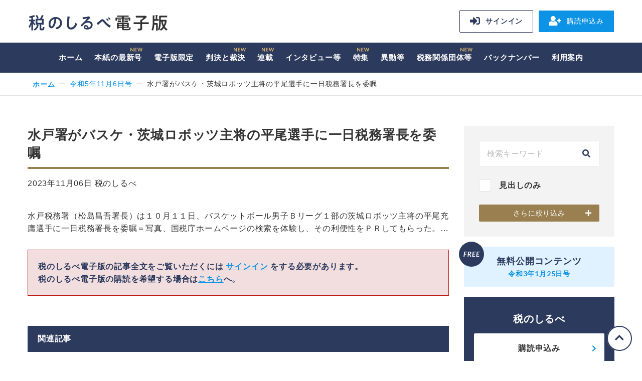

--- FILE ---
content_type: text/html; charset=UTF-8
request_url: https://shirube.zaikyo.or.jp/article/2023/11/06/10287154.html
body_size: 14497
content:
<!DOCTYPE html><html lang="ja"><head><!-- Global site tag (gtag.js) - Google Analytics --><script async src="https://www.googletagmanager.com/gtag/js?id=UA-3843109-4"></script><script>
  window.dataLayer = window.dataLayer || [];
  function gtag(){dataLayer.push(arguments);}
  gtag('js', new Date());

  gtag('config', 'UA-3843109-4');
</script><meta charset="UTF-8"><link rel="shortcut icon" href="/favicon.ico"><link rel="apple-touch-icon" href="/common/img/favicon150.png"><meta name="apple-mobile-web-app-title" content="税のしるべ電子版"><title>水戸署がバスケ・茨城ロボッツ主将の平尾選手に一日税務署長を委嘱｜税のしるべ 電子版</title><meta name="description" content="税と経営の専門紙「週刊 税のしるべ」の電子版。平成21年以降の主なニュース記事などが検索・閲覧でき、本紙と同じ体裁でペラペラめくれる電子ブック形式での閲覧も可能。税制改正の内容や国税庁の動きを素早くお届けします。スマートフォンなどにも対応。"><meta name="viewport" content="width=device-width, initial-scale=1"><meta http-equiv="X-UA-Compatible" content="IE=edge"><link rel="stylesheet" href="/common/css/fontawesome.css"><link rel="stylesheet" href="/common/css/smartphoto.min.css"><link rel="stylesheet" href="https://cdn.jsdelivr.net/npm/flatpickr/dist/flatpickr.min.css"><link rel="stylesheet" href="/common/css/style.css?v=20210917121411"><link rel="stylesheet" href="/common/css/custom.css?v=20210917121411"><!--[if IE 9]><link rel="stylesheet" href="https://npmcdn.com/flatpickr/dist/ie.css"><![endif]--><meta property="og:title" content="水戸署がバスケ・茨城ロボッツ主将の平尾選手に一日税務署長を委嘱｜税のしるべ電子版"><meta property="og:type" content="website"></head><body class="article"><div class="wrapper"><header class="header"><div class="header__inner"><div class="header__logo"><a href="/">税のしるべ 電子版</a></div><div class="header__menu"><div class="header-menu"><ul class="header-menu__list"><li class="header-menu__item _signin"><a href="https://shirube.zaikyo.or.jp/member/signin?redirectUrl=article/2023/11/06/10287154.html"><i class="fas fa-sign-in-alt"></i>サインイン</a></li><li class="header-menu__item _signup"><a href="https://www.zaikyo.or.jp/publishing/shirube/order/" target="_blank" rel="noopener"><i class="fas fa-user-plus"></i>購読申込み</a></li></ul></div><!-- /.header-menu --></div><!-- /.header__menu --><div class="sp-menu"><a href="#" class="sp-menu__link js-menu"><span class="sp-menu__button"><span class="sp-menu__icon"></span></span></a></div><!-- /.sp-menu --><div class="header__search"><div class="sp-header-search"><a href="#" class="sp-header-search__trigger js-sp-header-search"></a><div class="sp-header-search__main"></div></div></div></div><!-- /.header__inner --></header><!-- /.header --><nav class="global-nav"><div class="global-nav__inner"><div class="global-nav__logo"><a href="/"><img src="/common/img/logo_white.svg" alt="税のしるべ 電子版"></a></div><div class="global-nav__menu js-header-menu-clone"></div><ul class="global-nav__list"><li class="global-nav__item"><a href="https://shirube.zaikyo.or.jp/">ホーム</a></li><li class="global-nav__item   _new"><a href="https://shirube.zaikyo.or.jp/article/2026/02/02">本紙の最新号</a></li><li class="global-nav__item id71754 id71756 id189922 id71758 id71760 id71762 id281178 id204098 _subnav"><a href="https://shirube.zaikyo.or.jp/digital-only">電子版限定</a><div class="sub-nav"><div class="sub-nav__inner"><ul class="sub-nav__list"><li class="sub-nav__item" style="font-weight: bold;"><a href="https://shirube.zaikyo.or.jp/digital-only">電子版限定TOP</a></li><li class="sub-nav__item id71756"><a href="https://shirube.zaikyo.or.jp/digital-only/71756">速報ニュース</a></li><li class="sub-nav__item id189922"><a href="https://shirube.zaikyo.or.jp/digital-only/189922">判決速報</a></li><li class="sub-nav__item id71758"><a href="https://shirube.zaikyo.or.jp/digital-only/71758">非公開裁決（本紙未掲載）</a></li><li class="sub-nav__item id71760"><a href="https://shirube.zaikyo.or.jp/digital-only/71760">調査事例</a></li><li class="sub-nav__item id71762"><a href="https://shirube.zaikyo.or.jp/digital-only/71762">査察事件の告発事案</a></li><li class="sub-nav__item id281178"><a href="https://shirube.zaikyo.or.jp/digital-only/281178">税務関係団体等</a></li><li class="sub-nav__item id204098"><a href="https://shirube.zaikyo.or.jp/digital-only/204098">連載</a></li></ul></div></div></li><li class="global-nav__item id11 id13 id15 id17 _subnav"><a href="https://shirube.zaikyo.or.jp/judgement">判決と裁決</a><div class="sub-nav"><div class="sub-nav__inner"><ul class="sub-nav__list"><li class="sub-nav__item" style="font-weight: bold;"><a href="https://shirube.zaikyo.or.jp/judgement">判決と裁決TOP</a></li><li class="sub-nav__item id13"><a href="https://shirube.zaikyo.or.jp/judgement/13">裁判所判決</a></li><li class="sub-nav__item id15"><a href="https://shirube.zaikyo.or.jp/judgement/15">公表裁決</a></li><li class="sub-nav__item id17"><a href="https://shirube.zaikyo.or.jp/judgement/17">非公開裁決</a></li></ul></div></div></li><li class="global-nav__item id21 id23 id195428 id303999 id27 id41 id333858 id340050 id340051 id236525 _subnav"><a href="https://shirube.zaikyo.or.jp/serialization">連載</a><div class="sub-nav"><div class="sub-nav__inner"><ul class="sub-nav__list"><li class="sub-nav__item" style="font-weight: bold;"><a href="https://shirube.zaikyo.or.jp/serialization">連載TOP</a></li><li class="sub-nav__item id23"><a href="https://shirube.zaikyo.or.jp/serialization/23">八面鏡</a></li><li class="sub-nav__item id195428"><a href="https://shirube.zaikyo.or.jp/serialization/195428">裁決事例集</a></li><li class="sub-nav__item id303999"><a href="https://shirube.zaikyo.or.jp/serialization/303999">続・傍流の正論～税相を斬る</a></li><li class="sub-nav__item id27"><a href="https://shirube.zaikyo.or.jp/serialization/27">注目の一冊</a></li><li class="sub-nav__item id41"><a href="https://shirube.zaikyo.or.jp/serialization/41">着眼大局</a></li><li class="sub-nav__item id333858"><a href="https://shirube.zaikyo.or.jp/serialization/333858">所得税基礎講座 必要経費を考える</a></li><li class="sub-nav__item id340050"><a href="https://shirube.zaikyo.or.jp/serialization/340050">源泉所得税の不思議</a></li><li class="sub-nav__item id340051"><a href="https://shirube.zaikyo.or.jp/serialization/340051">令和8年度税制改正大綱を読む</a></li><li class="sub-nav__item id236525"><a href="https://shirube.zaikyo.or.jp/serialization/236525">TAXナンバープレイス</a></li><li class="sub-nav__item id45"><a href="https://shirube.zaikyo.or.jp/past-serialization">過去の連載</a></li></ul></div></div></li><li class="global-nav__item id185 id255740 id187 id189 id191 id193 id195 id197 id199 _subnav"><a href="https://shirube.zaikyo.or.jp/interview">インタビュー等</a><div class="sub-nav"><div class="sub-nav__inner"><ul class="sub-nav__list"><li class="sub-nav__item" style="font-weight: bold;"><a href="https://shirube.zaikyo.or.jp/interview">インタビュー等TOP</a></li><li class="sub-nav__item id255740"><a href="https://shirube.zaikyo.or.jp/interview/255740">私が見た 税を巡る 点と線</a></li><li class="sub-nav__item id187"><a href="https://shirube.zaikyo.or.jp/interview/187">ひと</a></li><li class="sub-nav__item id189"><a href="https://shirube.zaikyo.or.jp/interview/189">この人に聞く</a></li><li class="sub-nav__item id191"><a href="https://shirube.zaikyo.or.jp/interview/191">財務相のインタビュー・会見</a></li><li class="sub-nav__item id193"><a href="https://shirube.zaikyo.or.jp/interview/193">国税庁長官のインタビュー・会見</a></li><li class="sub-nav__item id195"><a href="https://shirube.zaikyo.or.jp/interview/195">国税局長等のインタビュー・会見</a></li><li class="sub-nav__item id197"><a href="https://shirube.zaikyo.or.jp/interview/197">国税庁の幹部に聞く</a></li><li class="sub-nav__item id199"><a href="https://shirube.zaikyo.or.jp/interview/199">その他のインタビュー</a></li></ul></div></div></li><li class="global-nav__item id201 id203 id217 id231 id245 id267 _subnav"><a href="https://shirube.zaikyo.or.jp/special">特集</a><div class="sub-nav"><div class="sub-nav__inner"><ul class="sub-nav__list"><li class="sub-nav__item" style="font-weight: bold;"><a href="https://shirube.zaikyo.or.jp/special">特集TOP</a></li><li class="sub-nav__item id203"><a href="https://shirube.zaikyo.or.jp/special/203">税制改正の概要</a></li><li class="sub-nav__item id217"><a href="https://shirube.zaikyo.or.jp/special/217">確定申告のポイント</a></li><li class="sub-nav__item id231"><a href="https://shirube.zaikyo.or.jp/special/231">消費税実務問答集</a></li><li class="sub-nav__item id245"><a href="https://shirube.zaikyo.or.jp/special/245">中学生の「税についての作文」</a></li><li class="sub-nav__item id267"><a href="https://shirube.zaikyo.or.jp/special/267">税理士記念日</a></li></ul></div></div></li><li class="global-nav__item id291 id293 id295 id297 id299 _subnav"><a href="https://shirube.zaikyo.or.jp/transfer">異動等</a><div class="sub-nav"><div class="sub-nav__inner"><ul class="sub-nav__list"><li class="sub-nav__item" style="font-weight: bold;"><a href="https://shirube.zaikyo.or.jp/transfer">異動等TOP</a></li><li class="sub-nav__item id293"><a href="https://shirube.zaikyo.or.jp/transfer/293">人事異動</a></li><li class="sub-nav__item id295"><a href="https://shirube.zaikyo.or.jp/transfer/295">定期人事異動</a></li><li class="sub-nav__item id297"><a href="https://shirube.zaikyo.or.jp/transfer/297">褒章・叙勲</a></li><li class="sub-nav__item id299"><a href="https://shirube.zaikyo.or.jp/transfer/299">納税表彰</a></li></ul></div></div></li><li class="global-nav__item id197687 id197762 _subnav"><a href="https://shirube.zaikyo.or.jp/organizations">税務関係団体等</a><div class="sub-nav"><div class="sub-nav__inner"><ul class="sub-nav__list"><li class="sub-nav__item" style="font-weight: bold;"><a href="https://shirube.zaikyo.or.jp/organizations">税務関係団体等TOP</a></li><li class="sub-nav__item id197762"><a href="https://shirube.zaikyo.or.jp/organizations/197762">税務関係団体等ニュース</a></li></ul></div></div></li><li class="global-nav__item"><a href="https://shirube.zaikyo.or.jp/article">バックナンバー</a></li><li class="global-nav__item"><a href="https://shirube.zaikyo.or.jp/guide">利用案内</a></li></ul></div><!-- /.global-nav__inner --><div class="global-nav__header js-common-header-clone"></div></nav><!-- /.global-nav --><div class="main-wrapper"><nav class="breadcrumb"><ol class="breadcrumb__list"><li class="breadcrumb__item"><a href="/">ホーム</a></li><li class="breadcrumb__item"><a href="https://shirube.zaikyo.or.jp/article/2023/11/06">令和5年11月6日号</a></li><li class="breadcrumb__item">水戸署がバスケ・茨城ロボッツ主将の平尾選手に一日税務署長を委嘱</li></ol></nav><div class="content-wrapper"><main class="content"><section class="section-type01"><div class="entry-head"><h1 class="heading-type02">水戸署がバスケ・茨城ロボッツ主将の平尾選手に一日税務署長を委嘱</h1><p class="entry-head__date">
        2023年11月06日 税のしるべ          
              </p></div><div class="entry-block clearfix">

                              水戸税務署（松島昌吾署長）は１０月１１日、バスケットボール男子Ｂリーグ１部の茨城ロボッツ主将の平尾充庸選手に一日税務署長を委嘱＝写真、国税庁ホームページの検索を体験し、その利便性をＰＲしてもらった。…

                <div class="frame-type01" style="border: 1px solid #bc1111;background-color: #f2dede;"><p>
      税のしるべ電子版の記事全文をご覧いただくには <a href="https://shirube.zaikyo.or.jp/member/signin?redirectUrl=/article/2023/11/06/10287154.html">サインイン</a> をする必要があります。<br>
      税のしるべ電子版の購読を希望する場合は<a href="http://www.zaikyo.or.jp/publishing/order/" target="_blank">こちら</a>へ。
    </p></div></div><!-- /.entry-block --></section><section class="section-type01"><h3 class="heading-type03">関連記事</h3><div class="item-list01"><ul class="item-list01__list"><li class="item-list01__item" data-id="301816"><a href="https://shirube.zaikyo.or.jp/article/2024/05/27/10301816.html" class="item-list01__inner"><div class="item-list01__date _wide">令和6年05月27日</div><div class="item-list01__text"><div class="item-list01__title _normal">水戸署と茨城県酒類業懇話会が水戸駅前で20歳未満の飲酒防止を呼び掛け</div></div></a></li><li class="item-list01__item" data-id="287154"><a href="https://shirube.zaikyo.or.jp/article/2023/11/06/10287154.html" class="item-list01__inner"><div class="item-list01__date _wide">令和5年11月06日</div><div class="item-list01__text"><div class="item-list01__title _normal">水戸署がバスケ・茨城ロボッツ主将の平尾選手に一日税務署長を委嘱</div></div></a></li><li class="item-list01__item" data-id="251567"><a href="https://shirube.zaikyo.or.jp/article/2022/05/23/10251567.html" class="item-list01__inner"><div class="item-list01__date _wide">令和4年05月23日</div><div class="item-list01__text"><div class="item-list01__title _normal">水戸署と茨城町がキャッシュレス納付の共同推進宣言式と推進大使任命式を開催</div></div></a></li><li class="item-list01__item" data-id="247469"><a href="https://shirube.zaikyo.or.jp/article/2022/03/14/10247469.html" class="item-list01__inner"><div class="item-list01__date _wide">令和4年03月14日</div><div class="item-list01__text"><div class="item-list01__title _normal">水戸署が東京パラリンピック・シッティングバレーボール日本代表の皆川さんと高橋市長によるスマホ申告体験イベント</div></div></a></li><li class="item-list01__item" data-id="236081"><a href="https://shirube.zaikyo.or.jp/article/2021/09/27/10236081.html" class="item-list01__inner"><div class="item-list01__date _wide">令和3年09月27日</div><div class="item-list01__text"><div class="item-list01__title _normal">水戸署が茨城県信用組合にダイレクト納付で協力を依頼</div></div></a></li><li class="item-list01__item" data-id="232163"><a href="https://shirube.zaikyo.or.jp/article/2021/07/19/10232163.html" class="item-list01__inner"><div class="item-list01__date _wide">令和3年07月19日</div><div class="item-list01__text"><div class="item-list01__title _normal">水戸署がデータ引継で水戸市と小美玉市に感謝状</div></div></a></li><li class="item-list01__item" data-id="226224"><a href="https://shirube.zaikyo.or.jp/article/2021/04/12/10226224.html" class="item-list01__inner"><div class="item-list01__date _wide">令和3年04月12日</div><div class="item-list01__text"><div class="item-list01__title _normal">水戸署がラジオ番組で期限内申告をPR</div></div></a></li><li class="item-list01__item" data-id="72578"><a href="https://shirube.zaikyo.or.jp/article/2019/09/09/55948.html" class="item-list01__inner"><div class="item-list01__date _wide">令和元年09月09日</div><div class="item-list01__text"><div class="item-list01__title _normal">水戸署が見川中学校の２年生を対象に職場体験学習を開催</div></div></a></li><li class="item-list01__item" data-id="69218"><a href="https://shirube.zaikyo.or.jp/article/2019/07/08/54790.html" class="item-list01__inner"><div class="item-list01__date _wide">令和元年07月08日</div><div class="item-list01__text"><div class="item-list01__title _normal">データ引継への協力で水戸署の小林署長が笠間市の山口市長に感謝状</div></div></a></li><li class="item-list01__item" data-id="67904"><a href="https://shirube.zaikyo.or.jp/article/2019/04/08/53068.html" class="item-list01__inner"><div class="item-list01__date _wide">令和元年04月08日</div><div class="item-list01__text"><div class="item-list01__title _normal">税の絵はがきコンクールで水戸市立寿小学校の下位さんに水戸税務署長賞</div></div></a></li><li class="item-list01__item" data-id="67526"><a href="https://shirube.zaikyo.or.jp/article/2019/03/11/52503.html" class="item-list01__inner"><div class="item-list01__date _wide">令和元年03月11日</div><div class="item-list01__text"><div class="item-list01__title _normal">水戸署の小林署長らが水戸黄門様ご一行に扮して偕楽園でＩＣＴ申告などをPR</div></div></a></li><li class="item-list01__item" data-id="66758"><a href="https://shirube.zaikyo.or.jp/article/2019/01/28/51656.html" class="item-list01__inner"><div class="item-list01__date _wide">令和元年01月28日</div><div class="item-list01__text"><div class="item-list01__title _normal">茨城大学附属中学校で税務署と財務事務所が連携した特別授業を開催</div></div></a></li><li class="item-list01__item" data-id="65834"><a href="https://shirube.zaikyo.or.jp/article/2018/11/26/50491.html" class="item-list01__inner"><div class="item-list01__date _wide">平成30年11月26日</div><div class="item-list01__text"><div class="item-list01__title _normal">水戸署で水戸商業高校の２年生10人がインターンシップ</div></div></a></li><li class="item-list01__item" data-id="65478"><a href="https://shirube.zaikyo.or.jp/article/2018/10/22/49930.html" class="item-list01__inner"><div class="item-list01__date _wide">平成30年10月22日</div><div class="item-list01__text"><div class="item-list01__title _normal">水戸税務署で地元の中学生５人が職場体験学習</div></div></a></li><li class="item-list01__item" data-id="63920"><a href="https://shirube.zaikyo.or.jp/article/2018/06/25/47622.html" class="item-list01__inner"><div class="item-list01__date _wide">平成30年06月25日</div><div class="item-list01__text"><div class="item-list01__title _normal">水戸署がケーズホールディングスの税務広報に感謝状贈呈</div></div></a></li><li class="item-list01__item" data-id="63208"><a href="https://shirube.zaikyo.or.jp/article/2018/05/07/46607.html" class="item-list01__inner"><div class="item-list01__date _wide">平成30年05月07日</div><div class="item-list01__text"><div class="item-list01__title _normal">水戸署などが納貯の日に水戸駅で税の期限内完納街頭キャンペーン</div></div></a></li><li class="item-list01__item" data-id="62716"><a href="https://shirube.zaikyo.or.jp/article/2018/03/26/45935.html" class="item-list01__inner"><div class="item-list01__date _wide">平成30年03月26日</div><div class="item-list01__text"><div class="item-list01__title _normal">水戸市と周辺の官公庁等の長で構成される「水曜会」で水戸署の中村署長が講演</div></div></a></li><li class="item-list01__item" data-id="62538"><a href="https://shirube.zaikyo.or.jp/article/2018/03/19/45747.html" class="item-list01__inner"><div class="item-list01__date _wide">平成30年03月19日</div><div class="item-list01__text"><div class="item-list01__title _normal">水戸署の中村署長らが水戸黄門様ご一行に扮してＩＣＴを活用した申告をＰＲ</div></div></a></li><li class="item-list01__item" data-id="59915"><a href="https://shirube.zaikyo.or.jp/article/2017/09/11/42218.html" class="item-list01__inner"><div class="item-list01__date _wide">平成29年09月11日</div><div class="item-list01__text"><div class="item-list01__title _normal">茨城・青葉中学校が全校生徒321人を対象に租税教室、講師は水戸署の税務広報広聴官</div></div></a></li><li class="item-list01__item" data-id="58165"><a href="https://shirube.zaikyo.or.jp/article/2017/04/24/39390.html" class="item-list01__inner"><div class="item-list01__date _wide">平成29年04月24日</div><div class="item-list01__text"><div class="item-list01__title _normal">水戸地区納連と水戸署がＪＲ水戸駅で税の期限内完納街頭キャンペーン</div></div></a></li></ul></div><!-- /.item-list01 --></section><script>
        var excludeObj = document.querySelector('[data-id="287154"]');
        if (excludeObj) {
            excludeObj.style.display = 'none';
            if (excludeObj.parentNode.children.length === 1) {
                excludeObj.parentNode.parentNode.parentNode.style.display = 'none';
            }
        }
    </script><div class="button-group01 no-print"><a href="/relation/287154" class="button-type02">関連記事一覧</a></div></main><!-- /.content --><aside class="aside no-print"><div class="search-block01 js-side-search-wrapper"><form id="search-form" action="https://shirube.zaikyo.or.jp/search" method="get" accept-charset="UTF-8"><div class="search-block01__default"><div class="search-block01__row"><div class="form-input-search"><input name="q" type="text" class="form-input-search__input" placeholder="検索キーワード" value=""><button type="submit" class="form-input-search__button"><i class="fas fa-search"></i></button></div></div><div class="search-block01__row"><label class="form-checkbox"><input type="checkbox" name="searchFields" value="title" ><span>見出しのみ</span></label></div><div class="search-block01__button js-side-search-more"><a href="#" class="button-type01 _brown _plus _max _icon-right _small js-side-search">さらに絞り込み</a></div></div><!-- /.search-block01__default --><div class="search-block01__refine js-side-search-target"><input type="hidden" name="detail" value="1" disabled><p class="search-block01__title">連載等</p><div class="search-block01__row"><select id="bp-search-category" name="category" class="form-select" disabled><option value="" selected>指定しない</option><optgroup label="お知らせ"></optgroup><optgroup label="先取り紙面"></optgroup><optgroup label="電子版限定"><option value="71756">速報ニュース</option><option value="189922">判決速報</option><option value="71758">非公開裁決（本紙未掲載）</option><option value="71760">調査事例</option><option value="71762">査察事件の告発事案</option><option value="281178">税務関係団体等</option><option value="204350.268888">連載</option><option value="204350">- ひとり税理士の自宅仕事術</option><option value="268888">- 毎日更新、インボイス制度Q＆A</option></optgroup><optgroup label="判決と裁決"><option value="13">裁判所判決</option><option value="15">公表裁決</option><option value="17">非公開裁決</option></optgroup><optgroup label="連載"><option value="23">八面鏡</option><option value="195428">裁決事例集</option><option value="303999">続・傍流の正論～税相を斬る</option><option value="27">注目の一冊</option><option value="41">着眼大局</option><option value="333858">所得税基礎講座 必要経費を考える</option><option value="340050">源泉所得税の不思議</option><option value="340051">令和8年度税制改正大綱を読む</option><option value="236525">TAXナンバープレイス</option></optgroup><optgroup label="過去の連載"><option value="333859">データで見る税務争訟</option><option value="333860">ふるさと納税 ユニークな返礼品を探る</option><option value="328400">おひとりさまへの相続アドバイス</option><option value="328399">映画好き 税理士のひとりごと</option><option value="328401">地方税法を読もう！</option><option value="322673">企業経営者・経理担当者が知っておきたい重要な税務・実務のポイント～Part2</option><option value="322677">国際税務 あったらいいな こんな規定</option><option value="322678">口福なる新・晩酌術</option><option value="316760">令和7年度税制改正大綱を読む</option><option value="316761">中小企業が知っておくべき直近の労働関係法令改正のポイント</option><option value="320373">イデコを始める前に知っておきたいこと</option><option value="316762">自分らしい終活 実行のための整理と計画</option><option value="310178">知っておくべき法人税調査の基礎知識</option><option value="304003">税の書物をひも解く</option><option value="310179">ふるさと納税 ユニークな使途を探る part3</option><option value="304001">会計・税務のデジタル対応～最近の動向を踏まえて</option><option value="304005">業務委託をする事業者が知っておくべきフリーランス保護法</option><option value="298064">インボイス制度の導入に伴う実務～消費税の課否判断ポイント</option><option value="298066">経理課長アッキーと税理士ジュンの最新税務を図解で問答</option><option value="298068">給与支払者が知っておくべき定額減税の実務</option><option value="265416">ハイド・アンド・シーク3 ～未来のあなたへ～</option><option value="292569">令和6年度税制改正大綱を読む</option><option value="292578">企業経営者・経理担当者が知っておきたい重要な税務・実務のポイント</option><option value="292584">年収の壁が動いた! 企業を支援するキャリアアップ助成金</option><option value="285099">自分でチェックしておきたい消費税の実務～インボイス制度編 PART2</option><option value="285101">今さら聞けない相続法関係の重要知識</option><option value="285097">ふるさと納税 ユニークな使途を探る PART2</option><option value="248812">傍流の正論～税歴60年の教え</option><option value="279114">中小企業で活用できる組織再編</option><option value="279116">歴史に学ぶ 経営のヒント</option><option value="271865">企業経営者・経理担当者が知っておきたい 最新の税務・実務のポイント</option><option value="271811">ニッチなところで税法、通達を読み込むのは難しい</option><option value="265420">インボイス制度 スタートまでの最終確認！</option><option value="265418">令和5年度税制改正大綱を読む</option><option value="259704">事例でみる スモールM＆Aの実際</option><option value="254395">所有者不明土地 関係改正のポイント</option><option value="259706">ふるさと納税 ユニークな使途を探る</option><option value="254393">実践！ 改正電帳法</option><option value="254397">自治体の独自課税 法定外税を知る</option><option value="207418">タックス・アムネスティ～租税特赦</option><option value="248814">会計処理に必要な法人税の知識</option><option value="248816">iDeCo、NISAを活用した老後資金の作り方</option><option value="243814">自分でチェックしておきたい消費税の実務～インボイス制度編</option><option value="243816">令和4年度税制改正大綱を読む</option><option value="243818">税務署 どうしてできたの？</option><option value="236468">電子帳簿保存法の改正と企業が求められる対応</option><option value="236470">土地評価に係る 現地調査のポイント</option><option value="236472">ふるさと納税 その返礼品を探る</option><option value="232325">会計・税務のデジタル対応</option><option value="231361">コロナ禍の納税 どうしたらいいの？</option><option value="193056">口福なる美酒佳肴</option><option value="220253">数字から見る 経済・社会</option><option value="225935">家族信託の制度と税金について</option><option value="225937">新入社員のための法人税ゼミナール</option><option value="220251">判決・裁決から考える　副業と税</option><option value="220249">令和3年度税制改正大綱を読む</option><option value="213251">Ｑ＆Ａ　法務と税務からみた配偶者居住権活用のポイント</option><option value="213253">令和2年分　年末調整が大きく変わる！</option><option value="39">水到魚行</option><option value="203525">ひとり税理士の自宅仕事術</option><option value="207414">コロナ禍の経営と事業承継</option><option value="207416">税務判決・裁決から考える 役員給与と退職金</option><option value="207427">with コロナ after コロナ 各種申請等の留意点</option><option value="202163">社長が知っておきたい自社株評価の基本の“き”</option><option value="198871">小さなことだけど知っているととても役立つ税知識</option><option value="202168">ただではすまない！消費税ミス事例集～軽減税率編</option><option value="193054">温故知新～時代を越えて受け継がれる慣習法</option><option value="193050">租税実務の「法化」～税務調査における法的視点</option><option value="193069">令和2年度税制改正大綱を読む</option><option value="43">どさんこのルーツを求めて</option><option value="193052">大廃業時代⁉ 令和時代に事業承継を考える</option><option value="172821">日本の税～近代から現代へ</option><option value="25">やさしい税務相談室</option><option value="172817">民法等の改正～税務との接点と留意点（相続法・成年年齢・債権法）</option><option value="172819">要点確認～所得税の必要経費</option><option value="35">温故知新～江戸時代における幕府の財政事情</option><option value="189563">税制改正決定のプロセス～令和2年度税制改正～</option><option value="172823">なぜ、金融検査マニュアルは廃止されるのか</option><option value="29">法人税実務における基本指標～役員給与・寄附金・交際費編</option><option value="31">消費税軽減税率制度の実務ポイント</option><option value="33">消費税導入の道筋～突破口を開いた政府税調</option><option value="37">老い支度の道しるべ</option><option value="47">軽減税率制度・インボイス方式～押さえておきたい実務上の留意点</option><option value="49">エバンジェリストゆうりん先生のＩＣＴ講座</option><option value="51">円滑な事業承継に向けた正しいステップ</option><option value="53">働き方改革で生産性向上</option><option value="55">消費税の実務～軽減税率編Part２</option><option value="57">ハイド・アンド・シーク２～繰り返される国際的租税回避～</option><option value="59">平成31年度税制改正大綱を読む</option><option value="61">消費税率引上げ対策の概要</option><option value="63">平成の税制</option><option value="65">中小企業の経営管理に役立つ収益認識基準って？</option><option value="67">税理士が知っておきたい相続法改正</option><option value="69">文士と税金</option><option value="71">海外のVATの経験から学ぶインボイス・軽減税率制度</option><option value="73">いま、注目の判決・裁決 part4</option><option value="75">企業の新任経理担当者向けの税務知識</option><option value="77">事業承継税制の特例</option><option value="79">見落としがちな源泉所得税の実務</option><option value="81">改正産業競争力強化法等と生産性向上特措法の概要</option><option value="83">今、話題の収益認識に関する会計基準って？</option><option value="85">これだけは知っておきたい相続法の改正</option><option value="87">平成30年度税制改正大綱の概要</option><option value="89">危機管理の基本の「き」</option><option value="91">三番町閑話</option><option value="93">広大地評価の見直しと今後の対応</option><option value="95">調査官はココを見る！勘定科目別 税務調査のチェックポイント</option><option value="97">税制改正決定のプロセス</option><option value="99">取引相場のない株式の譲渡価額の判定</option><option value="101">タダではすまない！ 消費税ミス事例集</option><option value="103">同族会社を巡る税務争訟</option><option value="105">納税者が困っている税務あれこれ</option><option value="107">図解等で理解する平成29年度税制改正（中小法人版）</option><option value="109">役員給与等を巡る税務</option><option value="111">知っておきたい身近な税務</option><option value="113">ハイド・アンド・シーク～国際的租税回避を追え～</option><option value="115">やまと（倭）古代国家の黎明</option><option value="117">税理士目線で考える　相続の始まる前から相続税申告まで</option><option value="119">「未来会計」入門～儲かる会社が実践している７つのこと</option><option value="121">税務調査と加算税</option><option value="123">実際の課税間違いから学ぶ 固定資産税 自己点検法</option><option value="125">基礎からわかる一般社団法人・信託の活用法</option><option value="127">再確認 自分でチェックしておきたい消費税の実務～軽減税率編</option><option value="129">労務管理 実務のポイント～新制度への対応と留意点</option><option value="131">アパート経営を始めた人のための 不動産所得 確定申告の留意点</option><option value="133">中小企業が陥りやすい法務トラブルの対応策</option><option value="135">納税猶予制度の活用法</option><option value="137">国税不服申立制度の見直しの概要</option><option value="139">財産評価の基礎知識</option><option value="141">いま、注目の判決・裁決 part３</option><option value="143">Q＆A　マイナンバー対応で判断に迷うポイント</option><option value="145">タックス・ラウンジ</option><option value="147">所得拡大促進税制～活用のポイントと留意点～</option><option value="149">今だから知っておきたい相続税の基礎</option><option value="151">マイナンバー制度の概要</option><option value="153">事例で分かる同族会社のための税務</option><option value="155">税務調査最前線～国税通則法の改正を踏まえて</option><option value="157">増税直前！今知っておきたい相続対策12章</option><option value="159">税理士のためのマーケティング講座</option><option value="161">交際費を巡る税務争訟</option><option value="163">解説・改正税理士法</option><option value="165">海外勤務者・在留外国人の税務</option><option value="167">税務調査の法律問題ＰＡＲＴ２　税務訴訟の専門家からのアドバイス</option><option value="169">平成26年度税制改正大綱の概要</option><option value="171">社長のための就業規則</option><option value="173">ナカショウ株式会社</option><option value="175">平成25年度税制改正大綱の概要</option><option value="177">わが国の財政を考える</option><option value="179">消費税増税の今後と課題</option><option value="181">民間審判官に聞く</option><option value="183">東北探訪</option></optgroup><optgroup label="インタビュー等"><option value="255740">私が見た 税を巡る 点と線</option><option value="187">ひと</option><option value="189">この人に聞く</option><option value="191">財務相のインタビュー・会見</option><option value="193">国税庁長官のインタビュー・会見</option><option value="195">国税局長等のインタビュー・会見</option><option value="197">国税庁の幹部に聞く</option><option value="199">その他のインタビュー</option></optgroup><optgroup label="特集"><option value="252640.229706.206364.205.207.209.211.213.215">税制改正の概要</option><option value="252640">- 令和4年度税制改正の概要</option><option value="229706">- 令和3年度税制改正の概要</option><option value="206364">- 令和2年度税制改正の概要</option><option value="205">- 令和元年度税制改正の概要</option><option value="207">- 平成30年度税制改正の概要</option><option value="209">- 平成29年度税制改正の概要</option><option value="211">- 平成28年度税制改正の概要</option><option value="213">- 平成27年度税制改正の概要</option><option value="215">- 平成26年度税制改正の概要</option><option value="341639.319034.294276.268029.245565.222277.195993.219.221.223.225.227.229">確定申告のポイント</option><option value="341639">- 令和7年分所得税、復興特別所得税、消費税の確定申告</option><option value="319034">- 令和6年分所得税、復興特別所得税、消費税の確定申告</option><option value="294276">- 令和5年分所得税、復興特別所得税、消費税の確定申告</option><option value="268029">- 令和4年分所得税、復興特別所得税、消費税の確定申告</option><option value="245565">- 令和3年分所得税、復興特別所得税、消費税の確定申告</option><option value="222277">- 令和2年分所得税、復興特別所得税、消費税の確定申告</option><option value="195993">- 令和元年分所得税、復興特別所得税、消費税の確定申告</option><option value="219">- 平成30年分所得税、復興特別所得税、消費税の確定申告</option><option value="221">- 平成29年分所得税、復興特別所得税、消費税の確定申告</option><option value="223">- 平成28年分所得税、復興特別所得税、消費税の確定申告</option><option value="225">- 平成27年分所得税、復興特別所得税、消費税の確定申告</option><option value="227">- 平成26年分所得税、復興特別所得税、消費税の確定申告</option><option value="229">- 平成25年分所得税、復興特別所得税、消費税の確定申告</option><option value="331881.308065.283428.257959.235045.211458.233.235.237.239.241.243">消費税実務問答集</option><option value="331881">- 令和7年・役に立つ消費税実務問答集</option><option value="308065">- 令和6年・役に立つ消費税実務問答集</option><option value="283428">- 令和5年・役に立つ消費税実務問答集</option><option value="257959">- 令和4年・役に立つ消費税実務問答集</option><option value="235045">- 令和3年・役に立つ消費税実務問答集</option><option value="211458">- 令和2年・役に立つ消費税実務問答集</option><option value="233">- 令和元年・役に立つ消費税実務問答集</option><option value="235">- 平成30年・役に立つ消費税実務問答集</option><option value="237">- 平成29年・役に立つ消費税実務問答集</option><option value="239">- 平成28年・役に立つ消費税実務問答集</option><option value="241">- 平成27年・役に立つ消費税実務問答集</option><option value="243">- 平成26年・役に立つ消費税実務問答集</option><option value="337499.314329.289431">中学生の「税についての作文」</option><option value="337499">- 令和7年度 第59回 中学生の「税についての作文」</option><option value="314329">- 令和6年度 第58回中学生の「税についての作文」</option><option value="289431">- 令和5年度 第57回 中学生の「税についての作文」</option><option value="319815.295472.269119.246387.223517.197403.269.271.273.275.277.279.281.283.285.287.289">税理士記念日</option><option value="319815">- 令和7年・税理士記念日</option><option value="295472">- 令和6年・税理士記念日</option><option value="269119">- 令和5年・税理士記念日</option><option value="246387">- 令和4年・税理士記念日</option><option value="223517">- 令和3年・税理士記念日</option><option value="197403">- 令和2年・税理士記念日</option><option value="269">- 平成31年・税理士記念日</option><option value="271">- 平成30年・税理士記念日</option><option value="273">- 平成29年・税理士記念日</option><option value="275">- 平成28年・税理士記念日</option><option value="277">- 平成27年・税理士記念日</option><option value="279">- 平成26年・税理士記念日</option><option value="281">- 平成25年・税理士記念日</option><option value="283">- 平成24年・税理士記念日</option><option value="285">- 平成23年・税理士記念日</option><option value="287">- 平成22年・税理士記念日</option><option value="289">- 平成21年・税理士記念日</option></optgroup><optgroup label="異動等"><option value="293">人事異動</option><option value="295">定期人事異動</option><option value="297">褒章・叙勲</option><option value="299">納税表彰</option></optgroup><optgroup label="税務関係団体等"><option value="197762">税務関係団体等ニュース</option></optgroup><optgroup label="ニュース速報"></optgroup></select></div><p class="search-block01__title">期間指定（開始日）</p><div class="search-block01__row bp-date-manager"><select name="fromY" class="form-select bp-year" disabled><option value="2026" >令和8年<small>（2026年）</small></option><option value="2025" >令和7年<small>（2025年）</small></option><option value="2024" >令和6年<small>（2024年）</small></option><option value="2023" >令和5年<small>（2023年）</small></option><option value="2022" >令和4年<small>（2022年）</small></option><option value="2021" >令和3年<small>（2021年）</small></option><option value="2020" >令和2年<small>（2020年）</small></option><option value="2019" >令和元年<small>（2019年）</small></option><option value="2018" >平成30年<small>（2018年）</small></option><option value="2017" >平成29年<small>（2017年）</small></option><option value="2016" >平成28年<small>（2016年）</small></option><option value="2015" >平成27年<small>（2015年）</small></option><option value="2014" >平成26年<small>（2014年）</small></option><option value="2013" >平成25年<small>（2013年）</small></option><option value="2012" >平成24年<small>（2012年）</small></option><option value="2011" >平成23年<small>（2011年）</small></option><option value="2010" >平成22年<small>（2010年）</small></option><option value="2009" >平成21年<small>（2009年）</small></option><option value="2008" >平成20年<small>（2008年）</small></option><option value="2009" selected>平成21年<small>（2009年）</small></option></select><select name="fromM" class="form-select bp-month" disabled><option value="01" selected>1月</option><option value="02" >2月</option><option value="03" >3月</option><option value="04" >4月</option><option value="05" >5月</option><option value="06" >6月</option><option value="07" >7月</option><option value="08" >8月</option><option value="09" >9月</option><option value="10" >10月</option><option value="11" >11月</option><option value="12" >12月</option></select><select name="fromD" class="form-select bp-date" disabled><option value="01" selected>1日</option><option value="02" >2日</option><option value="03" >3日</option><option value="04" >4日</option><option value="05" >5日</option><option value="06" >6日</option><option value="07" >7日</option><option value="08" >8日</option><option value="09" >9日</option><option value="10" >10日</option><option value="11" >11日</option><option value="12" >12日</option><option value="13" >13日</option><option value="14" >14日</option><option value="15" >15日</option><option value="16" >16日</option><option value="17" >17日</option><option value="18" >18日</option><option value="19" >19日</option><option value="20" >20日</option><option value="21" >21日</option><option value="22" >22日</option><option value="23" >23日</option><option value="24" >24日</option><option value="25" >25日</option><option value="26" >26日</option><option value="27" >27日</option><option value="28" >28日</option><option value="29" >29日</option><option value="30" >30日</option><option value="31" >31日</option></select></div><p class="search-block01__title">期間指定（終了日）</p><div class="search-block01__row bp-date-manager"><select name="toY" class="form-select bp-year" disabled><option value="2026" selected>令和8年<small>（2026年）</small></option><option value="2025" >令和7年<small>（2025年）</small></option><option value="2024" >令和6年<small>（2024年）</small></option><option value="2023" >令和5年<small>（2023年）</small></option><option value="2022" >令和4年<small>（2022年）</small></option><option value="2021" >令和3年<small>（2021年）</small></option><option value="2020" >令和2年<small>（2020年）</small></option><option value="2019" >令和元年<small>（2019年）</small></option><option value="2018" >平成30年<small>（2018年）</small></option><option value="2017" >平成29年<small>（2017年）</small></option><option value="2016" >平成28年<small>（2016年）</small></option><option value="2015" >平成27年<small>（2015年）</small></option><option value="2014" >平成26年<small>（2014年）</small></option><option value="2013" >平成25年<small>（2013年）</small></option><option value="2012" >平成24年<small>（2012年）</small></option><option value="2011" >平成23年<small>（2011年）</small></option><option value="2010" >平成22年<small>（2010年）</small></option><option value="2009" >平成21年<small>（2009年）</small></option></select><select name="toM" class="form-select bp-month" disabled><option value="01" >1月</option><option value="02" >2月</option><option value="03" >3月</option><option value="04" >4月</option><option value="05" >5月</option><option value="06" >6月</option><option value="07" >7月</option><option value="08" >8月</option><option value="09" >9月</option><option value="10" >10月</option><option value="11" >11月</option><option value="12" selected>12月</option></select><select name="toD" class="form-select bp-date" disabled><option value="01" >1日</option><option value="02" >2日</option><option value="03" >3日</option><option value="04" >4日</option><option value="05" >5日</option><option value="06" >6日</option><option value="07" >7日</option><option value="08" >8日</option><option value="09" >9日</option><option value="10" >10日</option><option value="11" >11日</option><option value="12" >12日</option><option value="13" >13日</option><option value="14" >14日</option><option value="15" >15日</option><option value="16" >16日</option><option value="17" >17日</option><option value="18" >18日</option><option value="19" >19日</option><option value="20" >20日</option><option value="21" >21日</option><option value="22" >22日</option><option value="23" >23日</option><option value="24" >24日</option><option value="25" >25日</option><option value="26" >26日</option><option value="27" >27日</option><option value="28" >28日</option><option value="29" >29日</option><option value="30" >30日</option><option value="31" selected>31日</option></select></div><p class="search-block01__title">並べ替え</p><div class="search-block01__row"><select name="sortBy" class="form-select" disabled><option value="postDate" selected>発行日</option><option value="title" >タイトル</option></select><select name="sortOrder" class="form-select" disabled><option value="asc" >昇順</option><option value="desc" selected>降順</option></select></div><div class="search-block01__button"><button class="button-type01 _search _max _icon-right">この条件で絞り込み</button></div><div class="search-block01__close js-side-search-close"><a href="#"><i class="fas fa-times"></i> 閉じる</a></div></div><!-- /.search-block01__refine --></form></div><!-- /.search-block01 --><div class="banner-free01"><a href="https://shirube.zaikyo.or.jp/article/2021/01/25" class="banner-free01__inner"><span class="banner-free01__icon"><img src="/common/img/icon_free.svg" alt="FREE"></span><h3 class="banner-free01__title">無料公開コンテンツ</h3><p class="banner-free01__date">令和3年1月25日号</p></a></div><!-- /.banner-free01 --><div class="banner-block01"><h3 class="banner-block01__title">税のしるべ</h3><div class="banner-block01__button"><a href="https://www.zaikyo.or.jp/publishing/shirube/order/" class="button-type01 _icon-right _max _white" target="_blank" rel="noopener">購読申込み</a><a href="https://shirube.zaikyo.or.jp/member/signup-shirube" class="button-type01 _icon-right _max">電子版新規利用登録<br><small>（本紙のみを購読中の方）</small></a></div></div><!-- /.banner-block01 --><div class="pickup-block01"><h3 class="pickup-block01__label">おすすめの本</h3><div class="pickup-block01__main"><div class="pickup-block01__slider js-pickup-slider"><div class="pickup-block01__item"><a href="https://www.zaikyo.or.jp/book/b10158771.html" class="pickup-block01__inner" target="_blank" onclick="gtag('event', 'click_shirubeArticle', {'event_category': 'shirube_recommend','event_label': '相続税法基本通達逐条解説（令和8年版）'});"><div class="pickup-block01__img"><img src="https://shirube.zaikyo.or.jp/assets/img/cover/httpshondana-image.s3.amazonaws.combookimage10158771middle_aafd9f07-3218-4409-809c-158d82ee1094.jpg" alt="相続税法基本通達逐条解説（令和8年版）"></div><div class="pickup-block01__text"><p class="pickup-block01__title">相続税法基本通達逐条解説（令和8年版）</p><p class="pickup-block01__price">税込5,830円</p></div></a></div><!-- /.pickup-block01__item --><div class="pickup-block01__item"><a href="https://www.zaikyo.or.jp/book/b10158743.html" class="pickup-block01__inner" target="_blank" onclick="gtag('event', 'click_shirubeArticle', {'event_category': 'shirube_recommend','event_label': '所得税確定申告書記載例集（令和8年3月申告用）'});"><div class="pickup-block01__img"><img src="https://shirube.zaikyo.or.jp/assets/img/cover/httpshondana-image.s3.amazonaws.combookimage10158743middle_5b2cede8-6272-46bd-b753-b72f480e253e.jpg" alt="所得税確定申告書記載例集（令和8年3月申告用）"></div><div class="pickup-block01__text"><p class="pickup-block01__title">所得税確定申告書記載例集（令和8年3月申告用）</p><p class="pickup-block01__price">税込2,310円</p></div></a></div><!-- /.pickup-block01__item --><div class="pickup-block01__item"><a href="https://www.zaikyo.or.jp/book/b10155288.html" class="pickup-block01__inner" target="_blank" onclick="gtag('event', 'click_shirubeArticle', {'event_category': 'shirube_recommend','event_label': '医療費控除と住宅借入金等特別控除の手引（令和8年3月申告用）'});"><div class="pickup-block01__img"><img src="https://shirube.zaikyo.or.jp/assets/img/cover/httpshondana-image.s3.amazonaws.combookimage10155288middle_f0691043-e788-4768-8dd2-ccaf946779be.jpg" alt="医療費控除と住宅借入金等特別控除の手引（令和8年3月申告用）"></div><div class="pickup-block01__text"><p class="pickup-block01__title">医療費控除と住宅借入金等特別控除の手引（令和8年3月申告用）</p><p class="pickup-block01__price">税込3,850円</p></div></a></div><!-- /.pickup-block01__item --><div class="pickup-block01__item"><a href="https://www.zaikyo.or.jp/book/b10154941.html" class="pickup-block01__inner" target="_blank" onclick="gtag('event', 'click_shirubeArticle', {'event_category': 'shirube_recommend','event_label': '所得税 確定申告の手引（令和8年3月申告用）'});"><div class="pickup-block01__img"><img src="https://shirube.zaikyo.or.jp/assets/img/cover/httpshondana-image.s3.amazonaws.combookimage10154941middle_d9cc067d-f384-47ed-8f78-a6d91e4d98c1.jpg" alt="所得税 確定申告の手引（令和8年3月申告用）"></div><div class="pickup-block01__text"><p class="pickup-block01__title">所得税 確定申告の手引（令和8年3月申告用）</p><p class="pickup-block01__price">税込2,530円</p></div></a></div><!-- /.pickup-block01__item --><div class="pickup-block01__item"><a href="https://www.zaikyo.or.jp/book/b10154830.html" class="pickup-block01__inner" target="_blank" onclick="gtag('event', 'click_shirubeArticle', {'event_category': 'shirube_recommend','event_label': '譲渡所得の実務と申告（令和8年版）'});"><div class="pickup-block01__img"><img src="https://shirube.zaikyo.or.jp/assets/img/cover/httpshondana-image.s3.amazonaws.combookimage10154830middle_8f90eaad-a7b2-4bba-99a1-93a06e6bd88e.jpg" alt="譲渡所得の実務と申告（令和8年版）"></div><div class="pickup-block01__text"><p class="pickup-block01__title">譲渡所得の実務と申告（令和8年版）</p><p class="pickup-block01__price">税込4,730円</p></div></a></div><!-- /.pickup-block01__item --><div class="pickup-block01__item"><a href="https://www.zaikyo.or.jp/book/b10154832.html" class="pickup-block01__inner" target="_blank" onclick="gtag('event', 'click_shirubeArticle', {'event_category': 'shirube_recommend','event_label': 'ポイント整理 不動産組替えの税務Ｑ＆Ａ（三訂版）'});"><div class="pickup-block01__img"><img src="https://shirube.zaikyo.or.jp/assets/img/cover/httpshondana-image.s3.amazonaws.combookimage10154832middle_7ff27d56-e77c-4ea5-bb4a-f6619e992b0f.jpg" alt="ポイント整理 不動産組替えの税務Ｑ＆Ａ（三訂版）"></div><div class="pickup-block01__text"><p class="pickup-block01__title">ポイント整理 不動産組替えの税務Ｑ＆Ａ（三訂版）</p><p class="pickup-block01__price">税込2,530円</p></div></a></div><!-- /.pickup-block01__item --><div class="pickup-block01__item"><a href="https://www.zaikyo.or.jp/book/b10154599.html" class="pickup-block01__inner" target="_blank" onclick="gtag('event', 'click_shirubeArticle', {'event_category': 'shirube_recommend','event_label': '金融商品種類別の所得税の要点解説（令和7年12月改訂版）'});"><div class="pickup-block01__img"><img src="https://shirube.zaikyo.or.jp/assets/img/cover/httpshondana-image.s3.amazonaws.combookimage10154599middle_c106d129-bda8-43be-afd2-0f40e128e6c9.jpg" alt="金融商品種類別の所得税の要点解説（令和7年12月改訂版）"></div><div class="pickup-block01__text"><p class="pickup-block01__title">金融商品種類別の所得税の要点解説（令和7年12月改訂版）</p><p class="pickup-block01__price">税込3,080円</p></div></a></div><!-- /.pickup-block01__item --><div class="pickup-block01__item"><a href="https://www.zaikyo.or.jp/book/b10154535.html" class="pickup-block01__inner" target="_blank" onclick="gtag('event', 'click_shirubeArticle', {'event_category': 'shirube_recommend','event_label': '非上場株式の評価の仕方と記載例（令和8年版）'});"><div class="pickup-block01__img"><img src="https://shirube.zaikyo.or.jp/assets/img/cover/httpshondana-image.s3.amazonaws.combookimage10154535middle_9e277f93-5ae4-4cc5-bd27-b1ed4b74452b.jpg" alt="非上場株式の評価の仕方と記載例（令和8年版）"></div><div class="pickup-block01__text"><p class="pickup-block01__title">非上場株式の評価の仕方と記載例（令和8年版）</p><p class="pickup-block01__price">税込4,950円</p></div></a></div><!-- /.pickup-block01__item --><div class="pickup-block01__item"><a href="https://www.zaikyo.or.jp/book/b10153787.html" class="pickup-block01__inner" target="_blank" onclick="gtag('event', 'click_shirubeArticle', {'event_category': 'shirube_recommend','event_label': '所得税 確定申告ハンドブック（令和8年3月申告用）'});"><div class="pickup-block01__img"><img src="https://shirube.zaikyo.or.jp/assets/img/cover/httpshondana-image.s3.amazonaws.combookimage10153787middle_7e12b157-bb3d-48b8-9cf7-2a8a49af2cc4.jpg" alt="所得税 確定申告ハンドブック（令和8年3月申告用）"></div><div class="pickup-block01__text"><p class="pickup-block01__title">所得税 確定申告ハンドブック（令和8年3月申告用）</p><p class="pickup-block01__price">税込1,980円</p></div></a></div><!-- /.pickup-block01__item --><div class="pickup-block01__item"><a href="https://www.zaikyo.or.jp/book/b10153910.html" class="pickup-block01__inner" target="_blank" onclick="gtag('event', 'click_shirubeArticle', {'event_category': 'shirube_recommend','event_label': '図解 所得税（令和7年版）'});"><div class="pickup-block01__img"><img src="https://shirube.zaikyo.or.jp/assets/img/cover/httpshondana-image.s3.amazonaws.combookimage10153910middle_3a08a032-21e0-46a1-9969-c18466845139.jpg" alt="図解 所得税（令和7年版）"></div><div class="pickup-block01__text"><p class="pickup-block01__title">図解 所得税（令和7年版）</p><p class="pickup-block01__price">税込3,630円</p></div></a></div><!-- /.pickup-block01__item --><div class="pickup-block01__item"><a href="https://www.zaikyo.or.jp/book/b10153887.html" class="pickup-block01__inner" target="_blank" onclick="gtag('event', 'click_shirubeArticle', {'event_category': 'shirube_recommend','event_label': '不動産・非上場株式の税務上の時価の考え方と実務への応用（六訂版）'});"><div class="pickup-block01__img"><img src="https://shirube.zaikyo.or.jp/assets/img/cover/httpshondana-image.s3.amazonaws.combookimage10153887middle_11abb911-fa7e-4bea-b10d-53c9458f2a46.jpg" alt="不動産・非上場株式の税務上の時価の考え方と実務への応用（六訂版）"></div><div class="pickup-block01__text"><p class="pickup-block01__title">不動産・非上場株式の税務上の時価の考え方と実務への応用（六訂版）</p><p class="pickup-block01__price">税込3,520円</p></div></a></div><!-- /.pickup-block01__item --><div class="pickup-block01__item"><a href="https://www.zaikyo.or.jp/book/b10153556.html" class="pickup-block01__inner" target="_blank" onclick="gtag('event', 'click_shirubeArticle', {'event_category': 'shirube_recommend','event_label': '上場株式・公社債・投資信託と確定申告（令和7年版）'});"><div class="pickup-block01__img"><img src="https://shirube.zaikyo.or.jp/assets/img/cover/httpshondana-image.s3.amazonaws.combookimage10153556middle_1534bc44-de8c-406a-aa41-76305ba7b350.jpg" alt="上場株式・公社債・投資信託と確定申告（令和7年版）"></div><div class="pickup-block01__text"><p class="pickup-block01__title">上場株式・公社債・投資信託と確定申告（令和7年版）</p><p class="pickup-block01__price">税込1,760円</p></div></a></div><!-- /.pickup-block01__item --><div class="pickup-block01__item"><a href="https://www.zaikyo.or.jp/book/b10153240.html" class="pickup-block01__inner" target="_blank" onclick="gtag('event', 'click_shirubeArticle', {'event_category': 'shirube_recommend','event_label': '法人税・法人事業税ガイドブック（令和7年11月改訂）'});"><div class="pickup-block01__img"><img src="https://shirube.zaikyo.or.jp/assets/img/cover/httpshondana-image.s3.amazonaws.combookimage10153240middle_89099698-27ef-4163-ad05-2836afd9f50c.jpg" alt="法人税・法人事業税ガイドブック（令和7年11月改訂）"></div><div class="pickup-block01__text"><p class="pickup-block01__title">法人税・法人事業税ガイドブック（令和7年11月改訂）</p><p class="pickup-block01__price">税込2,640円</p></div></a></div><!-- /.pickup-block01__item --><div class="pickup-block01__item"><a href="https://www.zaikyo.or.jp/book/b10152380.html" class="pickup-block01__inner" target="_blank" onclick="gtag('event', 'click_shirubeArticle', {'event_category': 'shirube_recommend','event_label': '中小会社における戦略的役員報酬と税務（4訂版）'});"><div class="pickup-block01__img"><img src="https://shirube.zaikyo.or.jp/assets/img/cover/httpshondana-image.s3.amazonaws.combookimage10152380middle_0902f829-1626-4f15-89b1-f79313eeafcd.jpg" alt="中小会社における戦略的役員報酬と税務（4訂版）"></div><div class="pickup-block01__text"><p class="pickup-block01__title">中小会社における戦略的役員報酬と税務（4訂版）</p><p class="pickup-block01__price">税込2,750円</p></div></a></div><!-- /.pickup-block01__item --><div class="pickup-block01__item"><a href="https://www.zaikyo.or.jp/book/b10151545.html" class="pickup-block01__inner" target="_blank" onclick="gtag('event', 'click_shirubeArticle', {'event_category': 'shirube_recommend','event_label': '消費税の実務と申告（令和8年版）'});"><div class="pickup-block01__img"><img src="https://shirube.zaikyo.or.jp/assets/img/cover/httpshondana-image.s3.amazonaws.combookimage10151545middle_7508dfbf-0078-4681-98e3-8b6982d1e7ef.jpg" alt="消費税の実務と申告（令和8年版）"></div><div class="pickup-block01__text"><p class="pickup-block01__title">消費税の実務と申告（令和8年版）</p><p class="pickup-block01__price">税込4,400円</p></div></a></div><!-- /.pickup-block01__item --><div class="pickup-block01__item"><a href="https://www.zaikyo.or.jp/book/b10151544.html" class="pickup-block01__inner" target="_blank" onclick="gtag('event', 'click_shirubeArticle', {'event_category': 'shirube_recommend','event_label': '出国時だけでは済まない！贈与・相続にも課される国外転出時課税の実践ポイント'});"><div class="pickup-block01__img"><img src="https://shirube.zaikyo.or.jp/assets/img/cover/httpshondana-image.s3.amazonaws.combookimage10151544middle_222bb964-05ec-47b5-829c-f8eee1c8dcd8.jpg" alt="出国時だけでは済まない！贈与・相続にも課される国外転出時課税の実践ポイント"></div><div class="pickup-block01__text"><p class="pickup-block01__title">出国時だけでは済まない！贈与・相続にも課される国外転出時課税の実践ポイント</p><p class="pickup-block01__price">税込3,080円</p></div></a></div><!-- /.pickup-block01__item --><div class="pickup-block01__item"><a href="https://www.zaikyo.or.jp/book/b10151542.html" class="pickup-block01__inner" target="_blank" onclick="gtag('event', 'click_shirubeArticle', {'event_category': 'shirube_recommend','event_label': '税理士が知っておきたい 実務で直面する相続トラブル事例と予防策'});"><div class="pickup-block01__img"><img src="https://shirube.zaikyo.or.jp/assets/img/cover/httpshondana-image.s3.amazonaws.combookimage10151542middle_1e1f68c0-207e-4538-8434-0d2f9289486e.jpg" alt="税理士が知っておきたい 実務で直面する相続トラブル事例と予防策"></div><div class="pickup-block01__text"><p class="pickup-block01__title">税理士が知っておきたい 実務で直面する相続トラブル事例と予防策</p><p class="pickup-block01__price">税込2,860円</p></div></a></div><!-- /.pickup-block01__item --><div class="pickup-block01__item"><a href="https://www.zaikyo.or.jp/book/b10146862.html" class="pickup-block01__inner" target="_blank" onclick="gtag('event', 'click_shirubeArticle', {'event_category': 'shirube_recommend','event_label': '「法人間の支配関係」に係る相談例から学ぶグループ法人税制・組織再編税制の重要ポイント（第2版）'});"><div class="pickup-block01__img"><img src="https://shirube.zaikyo.or.jp/assets/img/cover/httpshondana-image.s3.amazonaws.combookimage10146862middle_89ec4629-5523-4abc-b91c-37c4896d3052.jpg" alt="「法人間の支配関係」に係る相談例から学ぶグループ法人税制・組織再編税制の重要ポイント（第2版）"></div><div class="pickup-block01__text"><p class="pickup-block01__title">「法人間の支配関係」に係る相談例から学ぶグループ法人税制・組織再編税制の重要ポイント（第2版）</p><p class="pickup-block01__price">税込3,190円</p></div></a></div><!-- /.pickup-block01__item --><div class="pickup-block01__item"><a href="https://www.zaikyo.or.jp/book/b10146719.html" class="pickup-block01__inner" target="_blank" onclick="gtag('event', 'click_shirubeArticle', {'event_category': 'shirube_recommend','event_label': '税目別 実務上誤りが多い事例と判断に迷う事例Q＆A（三訂版）'});"><div class="pickup-block01__img"><img src="https://shirube.zaikyo.or.jp/assets/img/cover/httpshondana-image.s3.amazonaws.combookimage10146719middle_ec9b33e1-511a-4d3e-80f9-97c6dc5ff777.jpg" alt="税目別 実務上誤りが多い事例と判断に迷う事例Q＆A（三訂版）"></div><div class="pickup-block01__text"><p class="pickup-block01__title">税目別 実務上誤りが多い事例と判断に迷う事例Q＆A（三訂版）</p><p class="pickup-block01__price">税込2,860円</p></div></a></div><!-- /.pickup-block01__item --><div class="pickup-block01__item"><a href="https://www.zaikyo.or.jp/book/b10146605.html" class="pickup-block01__inner" target="_blank" onclick="gtag('event', 'click_shirubeArticle', {'event_category': 'shirube_recommend','event_label': '国税OB税理士による税務調査のすべて（改訂版）'});"><div class="pickup-block01__img"><img src="https://shirube.zaikyo.or.jp/assets/img/cover/httpshondana-image.s3.amazonaws.combookimage10146605middle_dfc45984-6a83-4783-87c8-9f7c43039c4d.jpg" alt="国税OB税理士による税務調査のすべて（改訂版）"></div><div class="pickup-block01__text"><p class="pickup-block01__title">国税OB税理士による税務調査のすべて（改訂版）</p><p class="pickup-block01__price">税込5,830円</p></div></a></div><!-- /.pickup-block01__item --><div class="pickup-block01__item"><a href="https://www.zaikyo.or.jp/book/b10144800.html" class="pickup-block01__inner" target="_blank" onclick="gtag('event', 'click_shirubeArticle', {'event_category': 'shirube_recommend','event_label': '資産税の盲点と判断基準（四訂版）'});"><div class="pickup-block01__img"><img src="https://shirube.zaikyo.or.jp/assets/img/cover/httpshondana-image.s3.amazonaws.combookimage10144800middle_560d5cbf-eecf-4e3e-98b0-2c641766564f.jpg" alt="資産税の盲点と判断基準（四訂版）"></div><div class="pickup-block01__text"><p class="pickup-block01__title">資産税の盲点と判断基準（四訂版）</p><p class="pickup-block01__price">税込3,630円</p></div></a></div><!-- /.pickup-block01__item --><div class="pickup-block01__item"><a href="https://www.zaikyo.or.jp/book/b10137383.html" class="pickup-block01__inner" target="_blank" onclick="gtag('event', 'click_shirubeArticle', {'event_category': 'shirube_recommend','event_label': '問答式 実務印紙税（令和7年版）'});"><div class="pickup-block01__img"><img src="https://shirube.zaikyo.or.jp/assets/img/cover/httpshondana-image.s3.amazonaws.combookimage10137383middle_9ac71339-cb94-4dcd-8686-d00ca5e5fe54.jpg.jpg" alt="問答式 実務印紙税（令和7年版）"></div><div class="pickup-block01__text"><p class="pickup-block01__title">問答式 実務印紙税（令和7年版）</p><p class="pickup-block01__price">税込4,400円</p></div></a></div><!-- /.pickup-block01__item --><div class="pickup-block01__item"><a href="https://www.zaikyo.or.jp/book/b10135665.html" class="pickup-block01__inner" target="_blank" onclick="gtag('event', 'click_shirubeArticle', {'event_category': 'shirube_recommend','event_label': '傍流の正論 税歴60年の教え'});"><div class="pickup-block01__img"><img src="https://shirube.zaikyo.or.jp/assets/img/cover/middle_1daf2724-098d-49ad-80f1-f042e09cea9d.jpg" alt="傍流の正論 税歴60年の教え"></div><div class="pickup-block01__text"><p class="pickup-block01__title">傍流の正論 税歴60年の教え</p><p class="pickup-block01__price">税込2,420円</p></div></a></div><!-- /.pickup-block01__item --></div><!-- /.pickup-block01__slider --><div class="pickup-block01__arrow"></div><div class="pickup-block01__num" style="display: none;"></div></div></div><!-- /.pickup-block01 --><div class="paper-block01"><h3 class="paper-block01__title">令和5年11月6日号</h3><div class="paper-block01__img"><img src="https://shirube.zaikyo.or.jp/digital/shirube/20231106/thumbnails/1.jpg" alt="令和5年11月6日号電子ブックビュー"></div></div><!-- /.paper-block01 --><div class="banner-block02"><div class="banner-block02__item"><a href="http://www.zaikyo.or.jp/seminar/" class="button-type02 _max" target="_blank">セミナーのご案内</a></div><div class="banner-block02__item"><a href="http://www.zaikyo.or.jp/publishing/advertisement/?utm_source=shirube&amp;utm_medium=banner&amp;utm_term=website_index&amp;utm_campaign=shirube_advertisement" class="button-type02 _max" target="_blank">広告掲載のご案内</a></div></div><!-- /.banner-block02 --><div class="banner-block02"><div class="banner-block02__item"><a href="http://www.zaikyo.or.jp/" target="_blank"><img src="/common/img/banner02.png" alt="一般財団法人大蔵財務協会"></a></div></div><!-- /.banner-block02 --></aside></div><!-- /.content-wrapper --></div><!-- /.main-wrapper --><div class="pagetop"><a href="pagetop" class="js-goto-pagetop"><img src="/common/img/pagetop.svg" alt="ページの先頭へ"></a></div><footer class="footer"><div class="footer__inner"><div class="footer__nav"><div class="footer-nav"><ul class="footer-nav__list"><li class="footer-nav__item"><a href="http://www.zaikyo.or.jp/" target="_blank">一般財団法人 大蔵財務協会</a></li><li class="footer-nav__item"><a href="/guide">利用案内</a></li><li class="footer-nav__item"><a href="/term">利用規約</a></li><li class="footer-nav__item"><a href="https://www.zaikyo.or.jp/contact/" target="_blank">お問い合わせ</a></li></ul></div><!-- /.footer-nav --></div><!-- /.footer__nav --></div><!-- /.footer__inner --><div class="footer__bottom"><div class="footer__inner"><small class="footer__copyright">税のしるべ電子版に掲載の記事・写真・図表などの無断転載を禁じます。<span>Copyright &copy; 2026 Okura Zaimu Kyokai. All Rights Reserved.</span></small></div><!-- /.footer__inner --></div><!-- /.footer__bottom --></footer><!-- /.footer --><div class="modal-bg js-close"></div></div><!-- /.wrapper --><script>
  FontAwesomeConfig = { searchPseudoElements: true };
</script><script src="/common/js/vendor/jquery.js"></script><script src="/common/js/vendor/jquery.easing.1.3.js"></script><script src="/common/js/vendor/jquery.ba-throttle-debounce.min.js"></script><script src="/common/js/vendor/slick.min.js"></script><script src="/common/js/vendor/jquery.waypoints.js"></script><script src="/common/js/vendor/smartphoto.min.js"></script><script src="https://cdn.jsdelivr.net/npm/flatpickr"></script><script src="https://cdn.jsdelivr.net/npm/flatpickr/dist/l10n/ja.js"></script><script src="/common/js/app.js?v=20210917121411"></script><script>
      (function ($) {
          'use strict';
          $('.entry-block a').each(function () {
              const url = $(this).attr('href');
              if (url.indexOf('https://shirube.zaikyo.or.jp/') === -1 && !/^\//.test(url)) {
                  $(this).attr('target', '_blank').attr('rel', 'noopener');
              }
          });
      })(jQuery);
  </script></body></html>

--- FILE ---
content_type: text/css
request_url: https://shirube.zaikyo.or.jp/common/css/custom.css?v=20210917121411
body_size: 514
content:
@charset "UTF-8";

/* バッジ */
.icon._ebook021._badge,
.label-type01._badge {
  vertical-align: middle;
  min-width: auto;
  border-radius: 20px;
  margin-top: -3px;
  font-size: 1rem;
}
/* END バッジ */

/* ラベル */
i+i {
  margin-left: 5px;
}
/* END ラベル */

/*==================================================

トップページ

==================================================*/
.home .section-type01 {
  margin-bottom: 30px;
}
.home .heading-type01 {
  font-size: 22px;
  font-size: 2.2rem;
}
.home .button-group01 {
  margin: 20px 0 20px;
}
.home .button-group01._right a:last-child {
  margin-right: 1px;
}

/*==================================================

サイドバー

==================================================*/

/* 検索ボックス */
.search-block01 {
  margin-bottom: 20px;
}
.banner-free01 {
  margin-top: 20px;
}

/* プレイバック */
.paper-block01._playback {
  margin-top: 50px;
}

/* お知らせ */
.info-block01.pickup-block01 {
  margin-bottom: 20px;
  padding: 0;
  border: none;
}
.info-block01.pickup-block01 .info-block01__label.pickup-block01__label {
  margin: 0;
  padding: 15px 0;
  background-color: #2c3a5d;
  color: white;
  font-size: 1.5rem;
}
.info-block01.pickup-block01 .item-list01__list {
  border: none;
  border-right: 1px solid #e5e5e5;
  border-left: 1px solid #e5e5e5;
}
.info-block01.pickup-block01 .item-list01__inner {
  padding-right: 30px;
  border: none;
  border-bottom: 1px solid #e5e5e5;
}
.info-block01.pickup-block01 .item-list01__inner:after {
  content: '';
}
.info-block01.pickup-block01 .info-block01__footer {
  margin-bottom: 0;
  padding-right: 1px;
  text-align: right;
}

/*==================================================

記事一覧表示

==================================================*/
.item-list01__text .item-list01__title._normal {
  font-weight: normal;
}

/*==================================================

利用規約

==================================================*/
.term-item p {
  padding-left: 2em;
  text-indent: -2em;
}

/*==================================================

フォーム

==================================================*/
[type="checkbox"]._error + span:before {
  border: 1px solid #bc1111 !important;
  background-color: #fff4f4 !important;
}

/*==================================================

印刷

==================================================*/
@media Print {
  .no-print {
    display: none !important;
  }
  main.content {
    width: 100%;
  }
  body {
    font-size: 2rem !important;
  }
}

/*@media print, screen and (min-width: 48.0625em) {}*/
/*@media print, screen and (min-width: 60.0625em) {}*/
/*@media screen and (max-width: 48em) {}*/
/*@media screen and (max-width: 60em) {}*/
